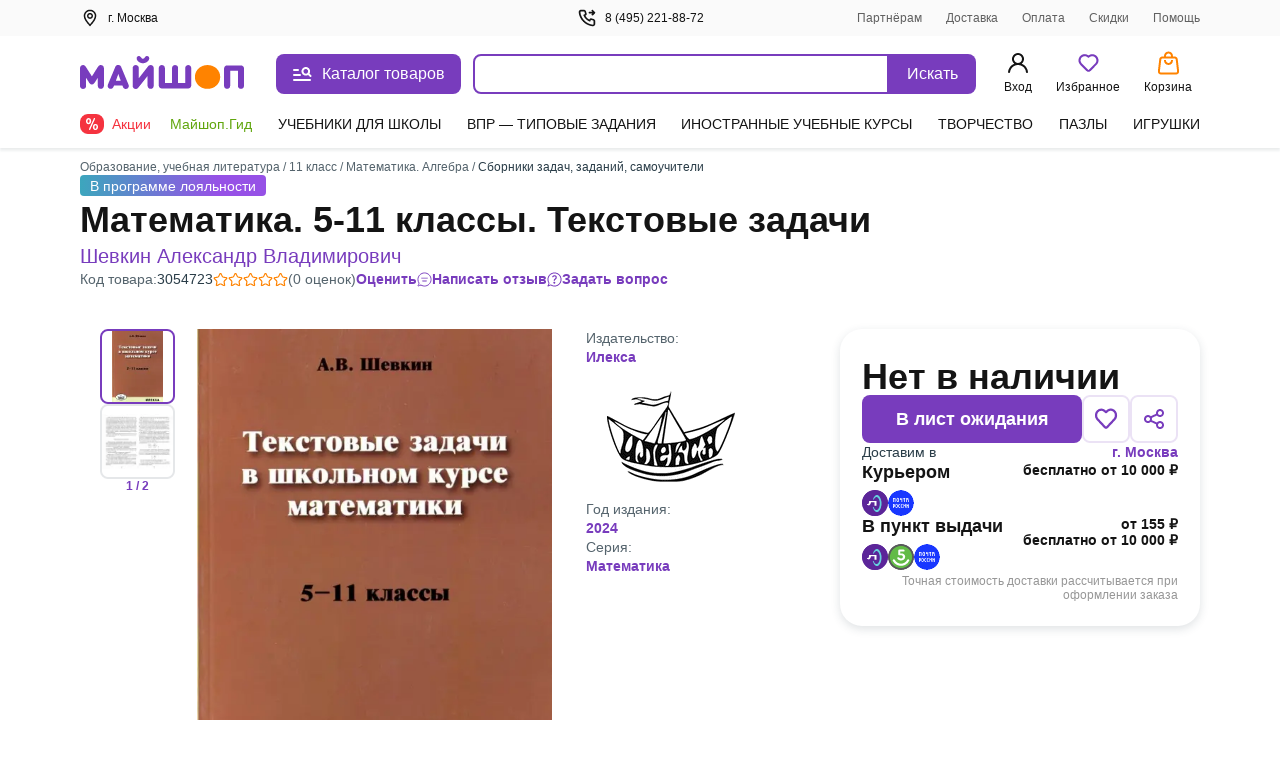

--- FILE ---
content_type: text/javascript
request_url: https://ssr.my-shop.ru/v3/20250525-32547/_nuxt/UserMenu.iNHgNWpI.js
body_size: 1632
content:
import{_ as w,K as A,h as b,a as o,c as i,b as e,t as B,A as C,B as z,u as P,j as h,e as p,k as m,m as U,p as k,F as V,r as O,d as t,f as $,g as j,M as D,J as F,q as R}from"./entry.k3YFGI87.js";import{_ as q}from"./NotificationLoyaltyProgram.SyegwM3x.js";import{_ as E}from"./nuxt-link.BlxSdLTA.js";import{l as J}from"./logOutUser.aM5Q_ZrM.js";const K={name:"UserAccount",computed:{...A(b,["client"]),clientName(){return this.client.name||""}}},S=l=>(C("data-v-e97c5ed9"),l=l(),z(),l),T={class:"user-block"},G=S(()=>e("div",{class:"user-avatar"},[e("svg",{class:"icon"},[e("use",{"xlink:href":"#icon-user-smile"})])],-1)),H={class:"user-desc"},Q={class:"user-desc__name"},W=S(()=>e("div",{class:"user-desc__status"},"Покупатель",-1));function X(l,a,c,v,g,f){return o(),i("div",T,[G,e("div",H,[e("div",Q,B(f.clientName),1),W])])}const Y=w(K,[["render",X],["__scopeId","data-v-e97c5ed9"]]),Z="_title_2fyfu_1",ss="_partner_2fyfu_17",es="_list_2fyfu_29",ts="_selected_2fyfu_49",ns="_icon_2fyfu_53",os="_link_2fyfu_54",is={title:Z,"is-promo":"_is-promo_2fyfu_5",partner:ss,list:es,"list-item":"_list-item_2fyfu_40",selected:ts,icon:ns,link:os,"pvz-link":"_pvz-link_2fyfu_58"},ls={class:"user-menu"},cs=["xlink:href"],as=e("strong",null,"Управление ПВЗ/КС",-1),rs=e("use",{"xlink:href":"#is-exit"},null,-1),_s=[rs],us=e("span",null,"Выход",-1),ds={__name:"UserMenu",props:{hiddenInfoBlock:{type:Boolean,default:!1}},setup(l){const a=P(),c=b(),v=[{id:"orders",route:["orders"],title:"Заказы"},{id:"waitlist",route:["my-waitlist"],title:"Лист ожидания"},{id:"discounts",route:["my-discounts"],title:"Скидки",promo:!0},{id:"account",route:["my-account"],title:"Баланс"},{id:"options",route:["my-options"],title:"Настройки"},{id:"subscriptions",route:["my-subscriptions"],title:"Рассылки"},{id:"rub",href:"/cgi-bin/partner_auth.pl",title:"Майшоп.Партнёр"}],g=h(()=>{var s;return((s=c.client)==null?void 0:s.agent)===1}),f=h(()=>c.isLogin&&c.client.is_partner),I=h(()=>{var s;return(s=a==null?void 0:a.name)==null?void 0:s.split("-").slice(0,2).join("-")});async function x(){const{$device:s}=R(),N=F();await J().then(r=>{if((r==null?void 0:r.message)==="ok"){const u=a.path;if(u.includes("/user=")){const _=u.split("/user=");document.location=_[0]}else c.getClientData().then(()=>{s.isApp?N.push("/"):window.location.reload()})}})}return(s,N)=>{const r=Y,u=q,d=E;return o(),i("div",ls,[p(r),m(f)&&!l.hiddenInfoBlock?(o(),U(u,{key:0})):k("",!0),e("ul",{class:t(s.$style.list)},[(o(),i(V,null,O(v,({id:_,route:n,href:y,title:L,promo:M})=>e("li",{key:_,class:t([s.$style["list-item"],{[s.$style.selected]:(n==null?void 0:n.includes(n.name))||(n==null?void 0:n.includes(m(I)))}])},[p(d,{to:n?{name:n[0]}:y||null,target:y?"_blank":null,class:t(s.$style.link)},{default:$(()=>[(o(),i("svg",{class:t(s.$style.icon)},[e("use",{"xlink:href":`#is-${_}`},null,8,cs)],2)),e("span",{class:t([s.$style.title,{[s.$style["is-promo"]]:M&&m(c).isPromo}])},B(L),3),_==="rub"?(o(),i("div",{key:0,class:t(["body-14 font-600",s.$style.partner])},"New",2)):k("",!0)]),_:2},1032,["to","target","class"])],2)),64)),m(g)?(o(),i("li",{key:0,class:t(s.$style["list-item"])},[as,p(d,{class:t(s.$style["pvz-link"]),to:"/my/point/products"},{default:$(()=>[j("Товары из частично выданных заказов")]),_:1},8,["class"])],2)):k("",!0),e("li",{class:t(s.$style["list-item"])},[p(d,{to:"/my/exit",class:t(s.$style.link),onClick:D(x,["prevent"])},{default:$(()=>[(o(),i("svg",{class:t(s.$style.icon)},_s,2)),us]),_:1},8,["class"])],2)],2)])}}},ps={$style:is},ks=w(ds,[["__cssModules",ps]]);export{ks as _};
